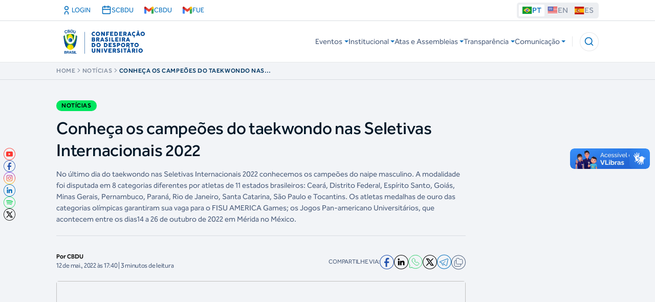

--- FILE ---
content_type: image/svg+xml
request_url: https://cbdustorage.blob.core.windows.net/site/asset/icon/facebook.svg
body_size: 1133
content:
<svg width="172" height="171" viewBox="0 0 172 171" fill="none" xmlns="http://www.w3.org/2000/svg">
    <path fill-rule="evenodd" clip-rule="evenodd"
        d="M86.0004 170.4C39.1004 170.4 0.900391 132.2 0.900391 85.3C0.900391 38.4 39.1004 0.200073 86.0004 0.200073C132.9 0.200073 171.1 38.4 171.1 85.3C171.1 132.2 132.9 170.4 86.0004 170.4ZM86.0004 6.20007C42.4004 6.20007 6.90039 41.7001 6.90039 85.3C6.90039 128.9 42.4004 164.4 86.0004 164.4C129.6 164.4 165.1 128.9 165.1 85.3C165.1 41.7001 129.6 6.20007 86.0004 6.20007Z"
        fill="#1F4FAD" />
    <path
        d="M112.3 81.9001L111 92.9001C110.7 94.7001 109.2 96.1001 107.3 96.1001H89.6004V142C87.6671 142.2 85.7671 142.3 83.9004 142.3C79.5671 142.3 75.3671 141.867 71.3004 141V96.1001H57.6004C56.4004 96.1001 55.4004 95.1 55.4004 93.8V80.1001C55.4004 78.8001 56.4004 77.8 57.6004 77.8H71.3004V57.2001C71.3004 44.6001 81.5004 34.3 94.1004 34.3H110.1C111.3 34.3 112.3 35.3001 112.3 36.6001V50.3C112.3 51.6 111.3 52.6001 110.1 52.6001H98.7004C93.6004 52.6001 89.6004 56.7 89.6004 61.8V77.8H108.7C110.9 77.8 112.6 79.7001 112.3 81.9001Z"
        fill="#1F4FAD" />
</svg>
    

--- FILE ---
content_type: image/svg+xml
request_url: https://cbdustorage.blob.core.windows.net/site/asset/icon/arrow-down-menu.svg
body_size: 179
content:
<svg width="8" height="4" viewBox="0 0 8 4" fill="none" xmlns="http://www.w3.org/2000/svg">
<path fill-rule="evenodd" clip-rule="evenodd" d="M0 0L4 4L8 0" fill="#006DBC"/>
</svg>
